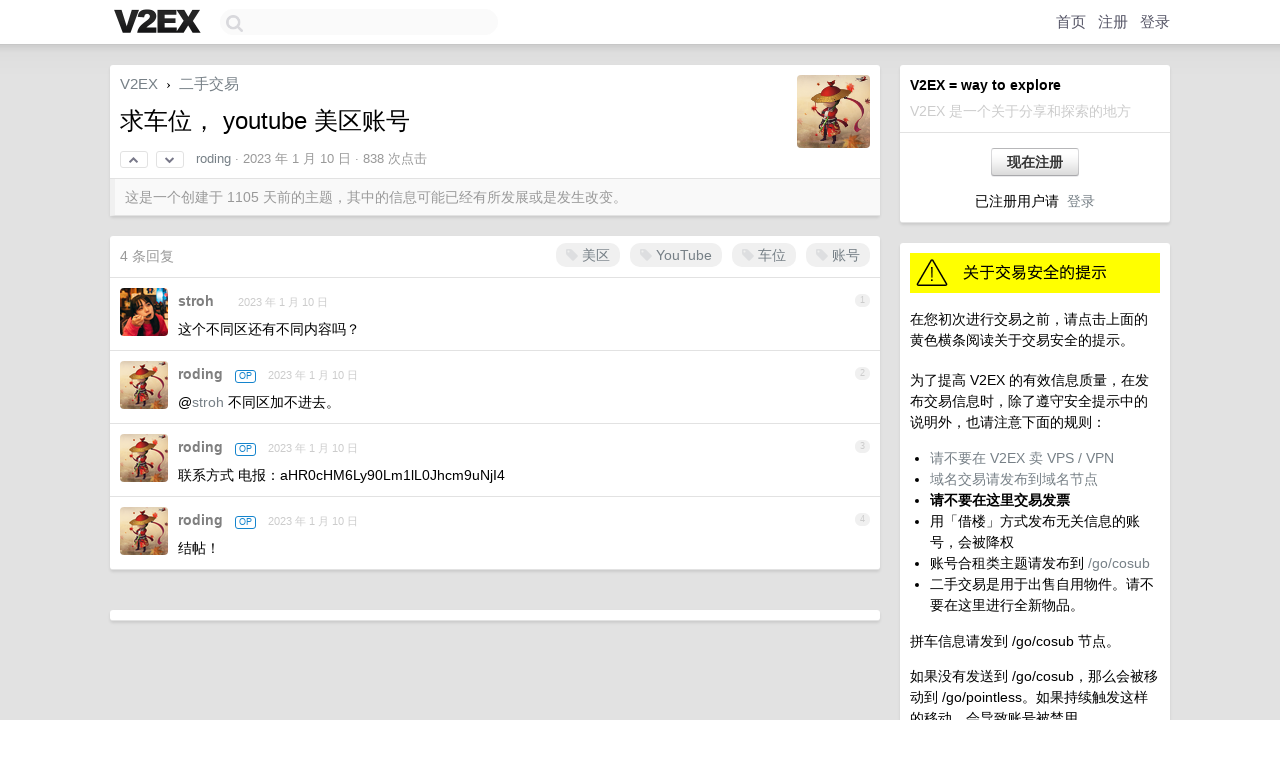

--- FILE ---
content_type: text/html; charset=utf-8
request_url: https://www.google.com/recaptcha/api2/aframe
body_size: 248
content:
<!DOCTYPE HTML><html><head><meta http-equiv="content-type" content="text/html; charset=UTF-8"></head><body><script nonce="-gcX0-HhsOUBOz7n-o-bjg">/** Anti-fraud and anti-abuse applications only. See google.com/recaptcha */ try{var clients={'sodar':'https://pagead2.googlesyndication.com/pagead/sodar?'};window.addEventListener("message",function(a){try{if(a.source===window.parent){var b=JSON.parse(a.data);var c=clients[b['id']];if(c){var d=document.createElement('img');d.src=c+b['params']+'&rc='+(localStorage.getItem("rc::a")?sessionStorage.getItem("rc::b"):"");window.document.body.appendChild(d);sessionStorage.setItem("rc::e",parseInt(sessionStorage.getItem("rc::e")||0)+1);localStorage.setItem("rc::h",'1768839325417');}}}catch(b){}});window.parent.postMessage("_grecaptcha_ready", "*");}catch(b){}</script></body></html>